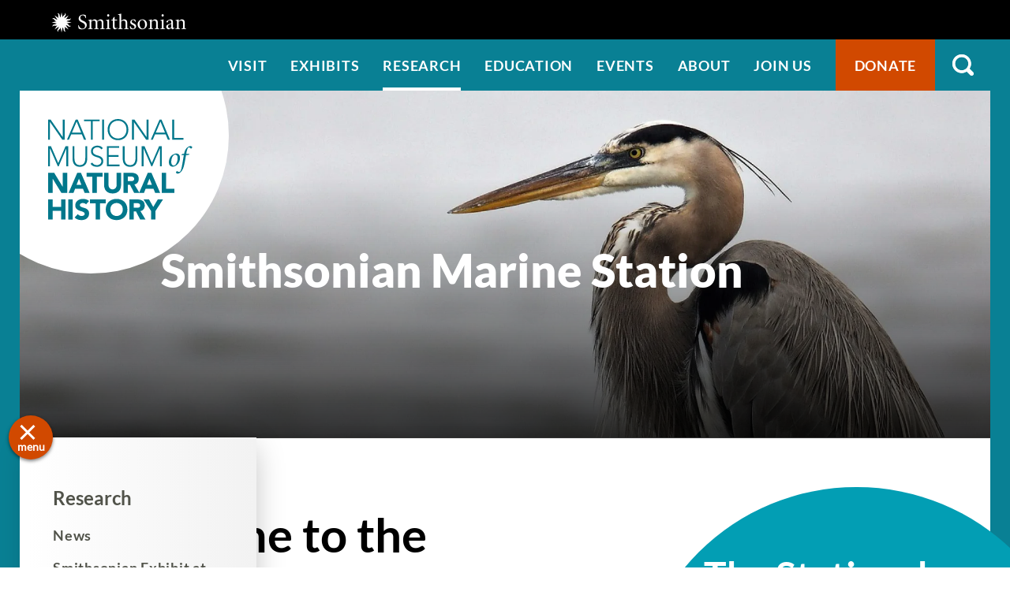

--- FILE ---
content_type: text/html; charset=UTF-8
request_url: https://naturalhistory.si.edu/research/smithsonian-marine-station
body_size: 5898
content:

<!DOCTYPE html>
<html lang="en" dir="ltr" prefix="og: https://ogp.me/ns#" class="no-js">
  <head>
    <meta charset="utf-8" />
<link rel="canonical" href="https://naturalhistory.si.edu/research/smithsonian-marine-station" />
<meta property="og:site_name" content="Smithsonian National Museum of Natural History" />
<meta property="og:url" content="https://naturalhistory.si.edu/research/smithsonian-marine-station" />
<meta property="og:title" content="Smithsonian Marine Station" />
<meta property="og:image" content="https://naturalhistory.si.edu/sites/default/files/styles/open_graph_twitter_card/public/media/image/sms-1.jpg?itok=YeyLmGVA" />
<meta property="og:image:width" content="1200" />
<meta property="og:image:height" content="630" />
<meta property="og:image:alt" content="Blue Heron" />
<meta name="twitter:card" content="summary_large_image" />
<meta name="twitter:title" content="Smithsonian Marine Station" />
<meta name="twitter:site" content="@NMNH" />
<meta name="twitter:creator" content="@NMNH" />
<meta name="twitter:image" content="https://naturalhistory.si.edu/sites/default/files/styles/open_graph_twitter_card/public/media/image/sms-1.jpg?itok=YeyLmGVA" />
<meta name="twitter:image:alt" content="Blue Heron" />
<script>(function(w,d,s,n,a){if(!w[n]){var l='call,catch,on,once,set,then,track,openCheckout'
.split(','),i,o=function(n){return'function'==typeof n?o.l.push([arguments])&&o
:function(){return o.l.push([n,arguments])&&o}},t=d.getElementsByTagName(s)[0],
j=d.createElement(s);j.async=!0;j.src='https://cdn.fundraiseup.com/widget/'+a+'';
t.parentNode.insertBefore(j,t);o.s=Date.now();o.v=5;o.h=w.location.href;o.l=[];
for(i=0;i<8;i++)o[l[i]]=o(l[i]);w[n]=o}
})(window,document,'script','FundraiseUp','APKJZMBK');</script>
<meta name="Generator" content="Drupal 10 (https://www.drupal.org)" />
<meta name="MobileOptimized" content="width" />
<meta name="HandheldFriendly" content="true" />
<meta name="viewport" content="width=device-width, initial-scale=1.0" />
<meta http-equiv="x-ua-compatible" content="ie=edge" />
<link rel="icon" href="/themes/gesso/favicon-32x32.png" type="image/png" />
</head-placeholder>
    <title>Smithsonian Marine Station | Smithsonian National Museum of Natural History</title>
    <meta name="p:domain_verify" content="812f0d1487ffea55de2cf30cc4345d75"/>
    <link rel="icon" type="image/png" sizes="32x32" href="/themes/gesso/favicon-32x32.png">
    <link rel="icon" type="image/png" sizes="16x16" href="/themes/gesso/favicon-16x16.png">
    <link rel="stylesheet" media="all" href="/sites/default/files/css/css_F64nGjCAxyQgndguitZsz3LxFP2k9k-mgZmVTTwafB8.css?delta=0&amp;language=en&amp;theme=gesso&amp;include=eJxti0EOAyEIAD9E1icZUOLaohDBZPf37aFNLz3OZKbo4lTXNpQDH3gBz-hxZx7ENRW06DqhsbumJkooYLiwLbTTv-PPHHvaJul-cgXvw4SzqW3LJFqenv448NuDRyJ0hlAVwpUD_V1_6AX78EFG" />
<link rel="stylesheet" media="all" href="/sites/default/files/css/css_3CFj8mYJ6Ce_XQ0WPK_IpZLc14MXBD0i15Acwqb0tgc.css?delta=1&amp;language=en&amp;theme=gesso&amp;include=eJxti0EOAyEIAD9E1icZUOLaohDBZPf37aFNLz3OZKbo4lTXNpQDH3gBz-hxZx7ENRW06DqhsbumJkooYLiwLbTTv-PPHHvaJul-cgXvw4SzqW3LJFqenv448NuDRyJ0hlAVwpUD_V1_6AX78EFG" />
</css-placeholder>
    <script type="application/json" data-drupal-selector="drupal-settings-json">{"path":{"baseUrl":"\/","pathPrefix":"","currentPath":"node\/5851","currentPathIsAdmin":false,"isFront":false,"currentLanguage":"en"},"pluralDelimiter":"\u0003","suppressDeprecationErrors":true,"gtag":{"tagId":"","consentMode":false,"otherIds":[],"events":[],"additionalConfigInfo":[]},"ajaxPageState":{"libraries":"eJxtjVEKAyEMRC8keiRJ1pC1jSYYhe7t68dCaenPwHvMMNRnnVemhlTSATar9sDkrolFEeQGX9ior8CqLJQncOIdvxzhAa9v2YLBAB5gp6cyloHEj4mr20KpflIJXpvtnaktyyh6PD39ccEvn9QSglOYqoIw9pnv9k1vDNJUHA","theme":"gesso","theme_token":null},"ajaxTrustedUrl":[],"gtm":{"tagId":null,"settings":{"data_layer":"dataLayer","include_classes":false,"allowlist_classes":"google\nnonGooglePixels\nnonGoogleScripts\nnonGoogleIframes","blocklist_classes":"customScripts\ncustomPixels","include_environment":false,"environment_id":"","environment_token":""},"tagIds":["GTM-PVC7K84"]},"simple_popup_blocks":{"settings":[{"identifier":"block-donatepopupeducation","uid":"internal_pages","type":"0","css_selector":"1","layout":"4","visit_counts":"1,4,7","overlay":"1","trigger_method":"0","trigger_selector":"#custom-css-id","enable_escape":"1","delay":"2","minimize":0,"close":"1","use_time_frequency":0,"time_frequency":"3600","show_minimized_button":0,"width":"400","cookie_expiry":"100","status":"1","trigger_width":null}]},"user":{"uid":0,"permissionsHash":"78e9da4ff3cd30fdf9d6d52637c33823eb83fc86f59fdb501528062417138db3"}}</script>
<script src="/themes/gesso/js/lib/modernizr.min.js?v=3.11.7"></script>
<script src="/sites/default/files/js/js_lwn8OyLvxxrRhAXYl0V6BkBvnuy0Zbw5I9WAZRsWuAs.js?scope=header&amp;delta=1&amp;language=en&amp;theme=gesso&amp;include=eJxtyEEKgDAMBdELFXOkkkr4qIkJpAWPb3GnuBl4A8l0gnpjLXiQo5mco8AdKrUzCDNfL7zz9Z5WcrOYDI8RtamvR9LPuwGeVS5F"></script>
<script src="/modules/contrib/google_tag/js/gtag.js?t9aeu1"></script>
<script src="/modules/contrib/google_tag/js/gtm.js?t9aeu1"></script>
</js-placeholder>
        </head>
  <body class="page-node-5851 path-node not-front node-page node-page--node-type-landing">
    <div class="skiplinks robots-noindex">
      <a href="#main" class="skiplinks__link visually-hidden focusable">Skip to main content</a>
    </div>
    <noscript><iframe src="https://www.googletagmanager.com/ns.html?id=GTM-PVC7K84"
                  height="0" width="0" style="display:none;visibility:hidden"></iframe></noscript>

      <div class="dialog-off-canvas-main-canvas" data-off-canvas-main-canvas>
    
<section class="l-utility">
  <div class="l-utility__grid">
        <a class="org-name" href="https://si.edu" title="Smithsonian" rel="home">
  <span class="org-name__text">Smithsonian Institution</span>
  
<img class="image" src="/sites/default/files/media/image/si-logo-white.png" alt="Smithsonian Logo white" height="27" width="171">
</a>

    </div>
</section>
<div class="l-frame">
  <div class="l-site-constrain">
        <header class="l-header robots-noindex" role="banner">
      <nav role="navigation">
  <h2 class="visually-hidden">Main Menu</h2>
      

                    <ul class="menu menu--main">
                          <li class="menu__item is-collapsed">
        <a href="/visit" title="Visit" class="menu__link is-collapsed" data-drupal-link-system-path="node/21">Visit</a>
              </li>
                      <li class="menu__item is-collapsed">
        <a href="/exhibits" class="menu__link is-collapsed" data-drupal-link-system-path="node/10">Exhibits</a>
              </li>
                      <li class="menu__item is-active-trail is-collapsed">
        <a href="/research" class="menu__link is-active-trail is-collapsed" data-drupal-link-system-path="node/30">Research</a>
              </li>
                      <li class="menu__item is-collapsed">
        <a href="/education" class="menu__link is-collapsed" data-drupal-link-system-path="taxonomy/term/173">Education</a>
              </li>
                      <li class="menu__item is-collapsed">
        <a href="/events" class="menu__link is-collapsed" data-drupal-link-system-path="node/110">Events</a>
              </li>
                      <li class="menu__item is-collapsed">
        <a href="/about" class="menu__link is-collapsed" data-drupal-link-system-path="node/3084">About</a>
              </li>
                      <li class="menu__item is-collapsed">
        <a href="/join-us" class="menu__link is-collapsed" data-drupal-link-system-path="node/2141">Join us</a>
              </li>
                      <li class="menu__item">
        <a href="/join-us/memberships-giving/ways-give?form=FUNPCXDYESQ" class="menu__link--donate menu__link" target="_self" data-drupal-link-query="{&quot;form&quot;:&quot;FUNPCXDYESQ&quot;}" data-drupal-link-system-path="node/2144">Donate</a>
              </li>
                      <li class="menu__item">
        <a href="" class="menu__link--search menu__link">Search</a>
              </li>
        </ul>
  


  </nav><div data-drupal-messages-fallback class="hidden"></div>

  </header>

    <main id="main" class="l-content" role="main" tabindex="-1">
      <div class="search-box">
  <h2 class="search-box__title">Search</h2>




  <div class="basic-content">
  <form class="search-box__form" action="/search" method="get" accept-charset="UTF-8">
  <div class="search-box__form-wrapper form-wrapper js-form-wrapper" data-drupal-selector="edit-basic" id="edit-basic--2">
    <input id="query_term" name="query_term"  title="Search NMNH" placeholder="Search NMNH" type="text" value="" size="60" maxlength="128" class="search-box__text-input form-item__text">
    <input type="submit" id="edit-submit--3" value="Search" class="search-box__button button js-form-submit">
  </div>
</form>
</div>

  <button class="search-box__close js-search-close js-mobile-search-close">Close</button>
</div>
  
      


  
  
  
                <a class="site-name" href="/" rel="home">
  <span class="site-name__text">Smithsonian National Museum of Natural History</span>
</a>
          
  
  

  
      
<div class="l-sidebar has-aside">
      <div class="l-sidebar__header">
          <section class="hero">
  <div class="hero__image">
<img class="image--hero" src="/sites/default/files/styles/hero/public/media/image/sms-1.jpg.webp?itok=eCEdKJHn" alt="Blue Heron" height="1000" width="2000">
</div>
  <div class="hero__content">
    <div class="hero__text">
            <h1>Smithsonian Marine Station</h1>

    </div>
    <div class="hero__link"></div>  </div>
</section>
      </div>
  
      <aside class="l-sidebar__sidebar">
          

<div class="submenu">
  <button class="icon-hamburger" aria-label="Open/close the sidebar navigation">
    <div class="icon-hamburger__box">
        <div class="icon-hamburger__inner"></div>
    </div>
    <div class="menu-label">menu</div>
</button>
  <nav class="submenu__nav" role="navigation">
    <h4 class="submenu__title"><a href="/research" class="menu-item--active-trail" data-drupal-link-system-path="node/30">Research</a></h4>
    

                    <ul class="menu menu--main">
                          <li class="menu__item is-collapsed">
        <a href="/research/smithsonian-marine-station/news" class="menu__link is-collapsed" data-drupal-link-system-path="node/9356">News</a>
              </li>
                      <li class="menu__item is-collapsed">
        <a href="/research/smithsonian-marine-station/smithsonian-exhibit-st-lucie-county-aquarium" title="SMS Aquarium" class="menu__link is-collapsed" data-drupal-link-system-path="node/3169">Smithsonian Exhibit at the St. Lucie County Aquarium</a>
              </li>
                      <li class="menu__item is-collapsed">
        <a href="/research/smithsonian-marine-station/education-and-fellowships" title="Education and Fellowships" class="menu__link is-collapsed" data-drupal-link-system-path="node/5362">Education and Fellowships</a>
              </li>
                      <li class="menu__item">
        <a href="/research/smithsonian-marine-station/facilities" title="Facilities" class="menu__link" data-drupal-link-system-path="node/5628">Facilities</a>
              </li>
                      <li class="menu__item is-collapsed">
        <a href="/research/smithsonian-marine-station/research" title="Research" class="menu__link is-collapsed" data-drupal-link-system-path="node/5363">Research</a>
              </li>
                      <li class="menu__item">
        <a href="/research/smithsonian-marine-station/get-involved" title="Get Involved" class="menu__link" data-drupal-link-system-path="node/5361">Get Involved</a>
              </li>
                      <li class="menu__item is-collapsed">
        <a href="/research/smithsonian-marine-station/affiliated-programs" class="menu__link is-collapsed" data-drupal-link-system-path="node/8728">Affiliated Programs</a>
              </li>
                      <li class="menu__item">
        <a href="/research/smithsonian-marine-station/events-calendar" title="Events Calendar" class="menu__link" data-drupal-link-system-path="node/5364">Events Calendar</a>
              </li>
                      <li class="menu__item">
        <a href="/research/smithsonian-marine-station/staff" title="SMS Staff" class="menu__link" data-drupal-link-system-path="node/5815">Staff</a>
              </li>
        </ul>
  


  </nav>
</div>
      </aside>
  
  <div class="l-sidebar__main">
        <section class="circle-callout">
  <div class="circle-callout__container">
    <div class="circle-callout__first">
      <h2 class="circle-callout__title">Welcome to the Smithsonian Marine Station!</h2>
      <div class="circle-callout__teaser">
        <p>The Smithsonian Marine Station (SMS) at Fort Pierce, Florida is a research center specializing in marine biodiversity and ecosystems of Florida. Research focuses on the Indian River Lagoon and the offshore waters of Florida's east central coast, with comparative studies throughout coastal Florida.&nbsp;Find us on <a href="https://www.facebook.com/SmithsonianSMS">Facebook</a>, <a href="https://twitter.com/SmithsonianSMS">Twitter</a> and <a href="https://www.instagram.com/smithsoniansms/">Instagram</a>!</p>
<p><strong>Smithsonian Marine Station Fellowship Program</strong></p>
<p>The Smithsonian Marine Station at Fort Pierce, Florida is pleased to offer a range of fellowship opportunities from short-term graduate student fellowships to postdoctoral researchers to established investigators. We are currently accepting applications with May 1st and November 1st deadlines. Please see our <a href="/node/8123" data-entity-type="node" data-entity-uuid="f8107dbf-d862-4f45-8226-ee9ff77e9383" data-entity-substitution="canonical">Fellowship Page</a> for more details.</p>

      </div>
    </div>
    <div class="circle-callout__second">
      <div class="circle-callout__inner">
        <div class="circle-callout__wrapper">
          <div class="circle-callout__content">The Station draws scientists &amp; students from around the world to answer questions about the ocean and Indian River Lagoon.</div>
        </div>
      </div>
    </div>
  </div>
</section>
<div class="callout-item">
  <a class="callout-item__link" href="/research/smithsonian-marine-station/smithsonian-exhibit-st-lucie-county-aquarium" alt="Smithsonian Exhibit at the St. Lucie County Aquarium">
    <div class="callout-item__image">
<img class="image--callout" src="/sites/default/files/styles/callout/public/media/image/smeetouch.png.webp?itok=weYFdpQY" alt="aquarium touch tank" height="350" width="625">
</div>
    <div class="callout-item__content">
      <div class="callout-item__title">Smithsonian Exhibit at the St. Lucie County Aquarium</div>
    </div>
  </a>
</div>
<section class="content-grid">
  <div class="content-grid__heading">
    <h2 class="content-grid__title">Areas of Interest</h2>
  </div>
  <div class="content-grid__items">
    <div class="content-item ">
  <a class="content-item__link" href="/research/smithsonian-marine-station/education-and-fellowships" title="Education &amp; Fellowships">
          <div class="content-item__image">
<img class="image--square" src="/sites/default/files/styles/square/public/media/image/dsc4293.jpg.webp?itok=KK6s45Qg" alt="Science Festival" height="333" width="333">
</div>
        <div class="content-item__content">
      <div class="content-item__title">Education &amp; Fellowships</div>
      <span class="icon icon--arrow"></span>
    </div>
  </a>
</div>
<div class="content-item ">
  <a class="content-item__link" href="/research/smithsonian-marine-station/research" title="Research">
          <div class="content-item__image">
<img class="image--square" src="/sites/default/files/styles/square/public/media/image/mjohnson-oa-lab.jpg.webp?itok=RkixsPTx" alt="Research" height="333" width="333">
</div>
        <div class="content-item__content">
      <div class="content-item__title">Research</div>
      <span class="icon icon--arrow"></span>
    </div>
  </a>
</div>
<div class="content-item ">
  <a class="content-item__link" href="/research/smithsonian-marine-station/facilities" title="Facilities">
          <div class="content-item__image">
<img class="image--square" src="/sites/default/files/styles/square/public/media/image/smsaerial_0.jpg.webp?itok=LKVvufsS" alt="Aerial view of Smithsonian Marine Station in Fort Pierce" height="333" width="333">
</div>
        <div class="content-item__content">
      <div class="content-item__title">Facilities</div>
      <span class="icon icon--arrow"></span>
    </div>
  </a>
</div>
<div class="content-item ">
  <a class="content-item__link" href="/research/smithsonian-marine-station/get-involved" title="Get Involved">
          <div class="content-item__image">
<img class="image--square" src="/sites/default/files/styles/square/public/media/image/dsc8112.jpg.webp?itok=sz-xPKIQ" alt="Get Involved" height="333" width="333">
</div>
        <div class="content-item__content">
      <div class="content-item__title">Get Involved</div>
      <span class="icon icon--arrow"></span>
    </div>
  </a>
</div>
<div class="content-item ">
  <a class="content-item__link" href="/research/smithsonian-marine-station/events-calendar" title="Events Calendar">
          <div class="content-item__image">
<img class="image--square" src="/sites/default/files/styles/square/public/media/image/irl-science-fair-logo.jpg.webp?itok=F1hXP2iz" alt="Event Calendar" height="333" width="333">
</div>
        <div class="content-item__content">
      <div class="content-item__title">Events Calendar</div>
      <span class="icon icon--arrow"></span>
    </div>
  </a>
</div>
<div class="content-item ">
  <a class="content-item__link" href="/research/smithsonian-marine-station/affiliated-programs" title="Affiliated Programs">
          <div class="content-item__image">
<img class="image--square" src="/sites/default/files/styles/square/public/media/image/ccre.jpg.webp?itok=YxWMLUnh" alt="Carrie Bow Cay Field Station" height="333" width="333">
</div>
        <div class="content-item__content">
      <div class="content-item__title">Affiliated Programs</div>
      <span class="icon icon--arrow"></span>
    </div>
  </a>
</div>
<div class="content-item no-image">
  <a class="content-item__link" href="/research/smithsonian-marine-station/news" title="SMS Newsletter">
        <div class="content-item__content">
      <div class="content-item__title">SMS Newsletter</div>
      <span class="icon icon--arrow"></span>
    </div>
  </a>
</div>

  </div>
</section>
<section class="call-to-action">
  <div class="call-to-action__container">
          <a class="call-to-action__link" href="/research/smithsonian-marine-station/staff" title="Staff at the Smithsonian Marine Station">Staff at the Smithsonian Marine Station</a>
      </div>
</section>


    </div>

  
</div>

  </main>

    <footer class="l-footer robots-noindex" role="contentinfo">
  <div class="l-footer__inner">
    <div class="l-footer__first">
      <div class="l-footer__first-inner">
            


  
  
  
                <a class="site-name" href="/" rel="home">
  <span class="site-name__text">Smithsonian National Museum of Natural History</span>
</a>
          
  
  

    <a class="org-name" href="https://www.si.edu/" title="Smithsonian" rel="home">
  <span class="org-name__text">Smithsonian</span>
  </a>
        </div>
    </div>
    <div class="l-footer__second">
          <form class="signup-form" action="/join-us/sign-up-newsletter" method="post" _lpchecked="1">
  <div class="signup-form__content">
    <input id="cons_email" name="cons_email" class="form-text" size="80" aria-label="email" placeholder="Type your email to get NMNH updates." type="email">
    <input name="ACTION_SUBMIT_SURVEY_RESPONSE" class="button button--tertiary" type="submit" value="Sign Up">
  </div>
  <div class="signup-form__footer">
    Email powered by Salesforce (<a href="https://www.salesforce.com/ap/company/privacy/" target="_blank">Privacy Policy</a>)
  </div>
</form>    
  
  
  
      

                    <ul class="menu menu--social">
                          <li class="menu__item">
        <a href="https://www.facebook.com/SmithsonianNMNH/?ref=bookmarks" class="menu__link--facebook menu__link">Facebook</a>
              </li>
                      <li class="menu__item">
        <a href="https://www.linkedin.com/company/smithsonian-national-museum-of-natural-history/" class="menu__link--linkedin menu__link">LinkedIn</a>
              </li>
                      <li class="menu__item">
        <a href="https://www.instagram.com/smithsoniannmnh/?hl=en" class="menu__link--instagram menu__link">Instagram</a>
              </li>
                      <li class="menu__item">
        <a href="https://naturalhistory.si.edu/join-us/memberships-giving/ways-give?form=FUNPCXDYESQ" class="menu__link--donate menu__link">Donate</a>
              </li>
        </ul>
  


  
  
  

    <div class="basic-content">
  <span class="segment">1000 Madison Drive NW </span>
<span class="segment">Washington, D.C. 20560 </span>
<span class="segment"><strong>Free admission.</strong> Open every day except</span>
<span class="segment">Dec. 25 from 10 AM to 5:30 PM</span>
</div>
      </div>
  </div>
</footer>

    <div class="l-postscript robots-noindex">
      
  
  
  
      

                    <ul class="menu menu--footer">
                          <li class="menu__item">
        <a href="/" class="menu__link" data-drupal-link-system-path="&lt;front&gt;">Home</a>
              </li>
                      <li class="menu__item">
        <a href="https://www.si.edu/" class="menu__link">Smithsonian Institution</a>
              </li>
                      <li class="menu__item">
        <a href="https://www.si.edu/termsofuse" class="menu__link">Terms of Use</a>
              </li>
                      <li class="menu__item">
        <a href="https://www.si.edu/privacy" class="menu__link">Privacy Policy</a>
              </li>
                      <li class="menu__item">
        <a href="/join-us/host-event-museum" class="menu__link" data-drupal-link-system-path="node/5357">Host an Event</a>
              </li>
                      <li class="menu__item">
        <a href="/join-us/job-opportunities" class="menu__link" data-drupal-link-system-path="node/14971">Jobs</a>
              </li>
                      <li class="menu__item">
        <a href="/about/press-office" title="NMNH Press Office landing page" class="menu__link" data-drupal-link-system-path="node/5353">Press</a>
              </li>
                      <li class="menu__item">
        <a href="https://www.smithsonianmag.com/blogs/national-museum-of-natural-history/" class="menu__link">Blog</a>
              </li>
                      <li class="menu__item">
        <a href="/contact-us" title="Contact for the National Museum of Natural History and other important contact information" class="menu__link" data-drupal-link-system-path="node/2409">Contact Us</a>
              </li>
        </ul>
  


  
  
  
<div class="basic-content">
  
</div>
  </div>

    </div>
</div>

  </div>

    
    
    
    <script src="/sites/default/files/js/js_W4AFEEzmbCju8gQF1VNiqEIyTHr4sNSsivxTh_tjLVM.js?scope=footer&amp;delta=0&amp;language=en&amp;theme=gesso&amp;include=eJxtyEEKgDAMBdELFXOkkkr4qIkJpAWPb3GnuBl4A8l0gnpjLXiQo5mco8AdKrUzCDNfL7zz9Z5WcrOYDI8RtamvR9LPuwGeVS5F"></script>
</js-bottom-placeholder>
  </body>
</html>


--- FILE ---
content_type: image/svg+xml
request_url: https://naturalhistory.si.edu/themes/gesso/images/icon-arrow-right-blue.svg
body_size: 348
content:
<?xml version="1.0" encoding="UTF-8"?>
<svg width="33px" height="18px" viewBox="0 0 33 18" version="1.1" xmlns="http://www.w3.org/2000/svg" xmlns:xlink="http://www.w3.org/1999/xlink">
    <!-- Generator: Sketch 51.3 (57544) - http://www.bohemiancoding.com/sketch -->
    <title>icon-arrow-right-blue</title>
    <desc>Created with Sketch.</desc>
    <defs></defs>
    <g id="Page-1" stroke="none" stroke-width="1" fill="none" fill-rule="evenodd">
        <g id="icon-arrow-right-blue" fill="#008295" fill-rule="nonzero">
            <path d="M22.7724959,1.32050254 C22.7724959,1.63120902 22.873707,1.99369991 23.1267348,2.25262198 L28.4909227,7.74176979 L1.26513866,7.74176979 C0.556661012,7.74176979 3.55271368e-15,8.31139834 3.55271368e-15,9.03638012 C3.55271368e-15,9.76136191 0.556661012,10.3309905 1.26513866,10.3309905 L28.4909227,10.3309905 L23.1267348,15.7683539 C22.873707,16.0272759 22.7724959,16.3379824 22.7724959,16.7004733 C22.7724959,17.0629642 22.873707,17.3736707 23.1267348,17.6325927 C23.6327902,18.1504369 24.442479,18.1504369 24.8979289,17.6325927 L32.3875498,9.96849956 C32.4381553,9.91671515 32.4887609,9.81314632 32.5393664,9.76136191 C32.7923942,9.39887102 32.7923942,8.9328113 32.6405775,8.5703204 C32.589972,8.41496716 32.4887609,8.25961392 32.3875498,8.1560451 L24.8979289,0.3883831 C24.3918734,-0.129461033 23.5821847,-0.129461033 23.1267348,0.3883831 C22.873707,0.647305166 22.7724959,0.958011646 22.7724959,1.32050254 Z" id="Arrow"></path>
        </g>
    </g>
</svg>